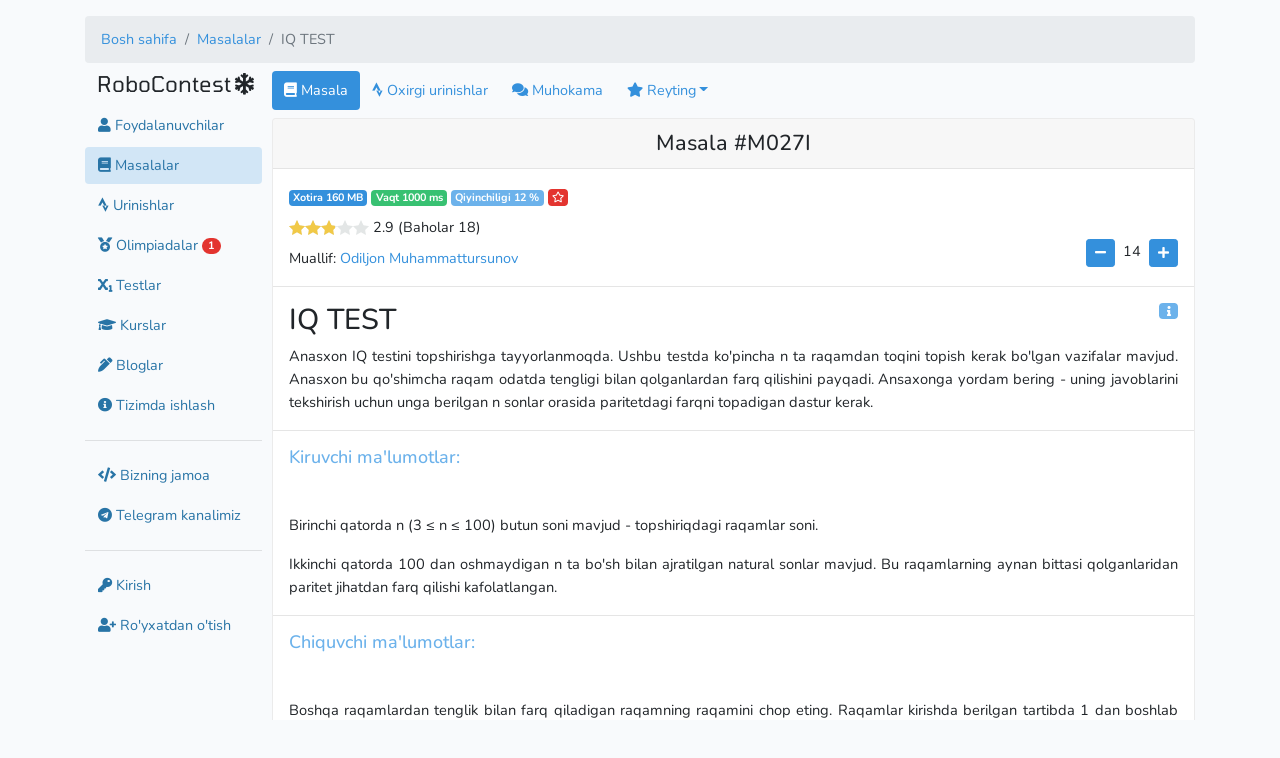

--- FILE ---
content_type: text/html; charset=UTF-8
request_url: https://robocontest.uz/tasks/0730
body_size: 7251
content:
<!doctype html>
<html prefix="og: http://ogp.me/ns#" lang="uz">
<head>
    <link rel="icon" type="image/png" href="https://robocontest.uz/favicon.png">
<meta charset="utf-8">
<meta name="viewport" content="width=device-width, initial-scale=1">
<meta name="keywords" content="c++, cpp, python, piton, c#, csharp, pascal, pascalabc, javascript, nodejs, dasturlash, masalalar, tatu, dasturlashdan masalalar">
<meta name="csrf-token" content="mrPQt4IaVnYBaiwG9dDHUj0w65FUT9equXfIiRLn">
<title>IQ TEST - RoboContest</title>
<meta property="og:image" content="https://robocontest.uz/tasks/M027I/preview/image">
<meta property="og:image:secure_url" content="https://robocontest.uz/tasks/M027I/preview/image">
<meta property="og:image:width" content="1600">
<meta property="og:image:height" content="1614">
<meta name="description" content="Anasxon IQ testini topshirishga tayyorlanmoqda. Ushbu testda ko&amp;#39;pincha n ta raqamdan toqini topish kerak bo&amp;#39;lgan vazifalar mavjud. Anasxon bu qo&amp;#39;shimcha raqam odatda tengligi bilan qolganlardan farq qilishini payqadi. Ansaxonga yor...">
<meta name="twitter:card" content="summary_large_image">
<meta name="twitter:image" content="https://robocontest.uz/tasks/M027I/preview/image">
<meta name="twitter:title" content="IQ TEST">
    <link rel='stylesheet' href='/css/themes/light.css?id=4499c9d69847930089d41aa6a2434a42'><meta name='theme-color' content='#FFF'>

    <!-- Livewire Styles --><style >[wire\:loading][wire\:loading], [wire\:loading\.delay][wire\:loading\.delay], [wire\:loading\.inline-block][wire\:loading\.inline-block], [wire\:loading\.inline][wire\:loading\.inline], [wire\:loading\.block][wire\:loading\.block], [wire\:loading\.flex][wire\:loading\.flex], [wire\:loading\.table][wire\:loading\.table], [wire\:loading\.grid][wire\:loading\.grid], [wire\:loading\.inline-flex][wire\:loading\.inline-flex] {display: none;}[wire\:loading\.delay\.none][wire\:loading\.delay\.none], [wire\:loading\.delay\.shortest][wire\:loading\.delay\.shortest], [wire\:loading\.delay\.shorter][wire\:loading\.delay\.shorter], [wire\:loading\.delay\.short][wire\:loading\.delay\.short], [wire\:loading\.delay\.default][wire\:loading\.delay\.default], [wire\:loading\.delay\.long][wire\:loading\.delay\.long], [wire\:loading\.delay\.longer][wire\:loading\.delay\.longer], [wire\:loading\.delay\.longest][wire\:loading\.delay\.longest] {display: none;}[wire\:offline][wire\:offline] {display: none;}[wire\:dirty]:not(textarea):not(input):not(select) {display: none;}:root {--livewire-progress-bar-color: #2299dd;}[x-cloak] {display: none !important;}[wire\:cloak] {display: none !important;}</style>

    
    <script>
        window._auth = false;
    </script>
</head>
<body>
<div id="app">
        
    <div class="container my-3">
        <div class="d-none d-sm-block">
                <nav aria-label="breadcrumb">
        <ol class="breadcrumb">
            
                                    <li class="breadcrumb-item"><a href="https://robocontest.uz">Bosh sahifa</a></li>
                
            
                                    <li class="breadcrumb-item"><a href="https://robocontest.uz/tasks">Masalalar</a></li>
                
            
                                    <li class="breadcrumb-item active" aria-current="page">IQ TEST</li>
                
                    </ol>
    </nav>

        </div>

        <div class="form-row">
            <div class="col-12 col-xl-2 col-md-3 col-sm-4 mb-3">
                <aside class="sidebar">
                    <section>
    <span class="d-inline d-sm-none pull-right ml-1" id='message'><i class="fa fa-bars"></i></span>
    <h4 class="robocontest">RoboContest</h4>
            <span id="snowflake" class="h4"><i class="fa fa-snowflake"></i></span>
</section>

<nav id="sidebar" class="d-none d-sm-block mt-2">
        <div class="">
        <a href="https://robocontest.uz/users" class="btn btn-link text-decoration-none">
            <i class="fa fa-user"></i> Foydalanuvchilar        </a>
    </div>
    <div class=" active ">
        <a href="https://robocontest.uz/tasks" class="btn btn-link text-decoration-none">
            <i class="fas fa-book"></i> Masalalar        </a>
    </div>
    <div class="">
        <a href="https://robocontest.uz/attempts" class="btn btn-link text-decoration-none">
            <i class="fab fa-strava"></i> Urinishlar        </a>
    </div>
    
    
    
    
    
    <div
        class="">
        <a href="https://robocontest.uz/olympiads" class="btn btn-link text-decoration-none">
            <i class="fas fa-medal"></i> Olimpiadalar            
                            <span class="badge badge-pill badge-danger">1</span>
                    </a>
    </div>
    <div class="">
        <a href="https://robocontest.uz/quizzes" class="btn btn-link text-decoration-none">
            <i class="fas fa-subscript"></i> Testlar        </a>
    </div>
    <div class="">
        <a href="https://robocontest.uz/courses" class="btn btn-link text-decoration-none">
            <i class="fas fa-graduation-cap"></i> Kurslar        </a>
    </div>
    <div class="">
        <a href="https://robocontest.uz/blog" class="btn btn-link text-decoration-none">
            <i class="fas fa-pen-alt"></i> Bloglar        </a>
    </div>
    <div class="">
        <a href="https://robocontest.uz/system" class="btn btn-link text-decoration-none">
            <i class="fa fa-info-circle"></i> Tizimda ishlash        </a>
    </div>
    <hr>
        
        
        
        
        

        <div>
            <a href="https://robocontest.uz/team" class="btn btn-link text-decoration-none">
                <i class="fa fa-code"></i> Bizning jamoa            </a>
    </div>

    <div>
        <a href="https://t.me/robocontest" class="btn btn-link text-decoration-none" target="_blank">
            <i class="fab fa-telegram"></i> Telegram kanalimiz        </a>
    </div>

    
    <hr>
                <div class="">
            <a href="https://robocontest.uz/login" class="btn btn-link text-decoration-none">
                <i class="fa fa-key"></i> Kirish            </a>
        </div>
        <div class="">
            <a href="https://robocontest.uz/register" class="btn btn-link text-decoration-none">
                <i class="fa fa-user-plus"></i> Ro'yxatdan o'tish            </a>
        </div>
    </nav>

                </aside>
            </div>

            <div class="col-12 col-xl-10 col-md-9 col-sm-8">
                <header class="d-sm-none d-block">
                        <nav aria-label="breadcrumb">
        <ol class="breadcrumb">
            
                                    <li class="breadcrumb-item"><a href="https://robocontest.uz">Bosh sahifa</a></li>
                
            
                                    <li class="breadcrumb-item"><a href="https://robocontest.uz/tasks">Masalalar</a></li>
                
            
                                    <li class="breadcrumb-item active" aria-current="page">IQ TEST</li>
                
                    </ol>
    </nav>

                </header>

                
                <main>
                        <div class="row">
        <div class="col-12">
            <ul class="nav nav-pills mb-2" id="pills-tab" role="tablist">
                <li class="nav-item">
                    <a class="nav-link active" href="https://robocontest.uz/tasks/M027I">
                        <i class="fa fa-book"></i> Masala                    </a>
                </li>
                <li class="nav-item">
                    <a class="nav-link "
                       href="https://robocontest.uz/tasks/M027I/attempts">
                        <i class="fab fa-strava"></i> Oxirgi urinishlar                    </a>
                </li>
                                <li class="nav-item">
                    <a class="nav-link "
                       href="https://robocontest.uz/tasks/M027I/discuss">
                        <i class="fa fa-comments"></i> Muhokama                    </a>
                </li>
                <li class="nav-item dropdown">
                    <a class="nav-link  dropdown-toggle" data-toggle="dropdown" href="#"
                       role="button"
                       aria-haspopup="true" aria-expanded="false"><i class="fa fa-star"></i> Reyting</a>

                    <div class="dropdown-menu">
                        <a class="dropdown-item "
                           href="https://robocontest.uz/tasks/M027I/rating?by=time">
                            Vaqt                        </a>
                        <a class="dropdown-item "
                           href="https://robocontest.uz/tasks/M027I/rating?by=memory">
                            Xotira                        </a>
                        <a class="dropdown-item "
                           href="https://robocontest.uz/tasks/M027I/rating?by=code">
                            Kod uzunligi                        </a>
                    </div>
                </li>
            </ul>
        </div>

                    <div class="col-12 mb-3">
    <div class="card mb-3">
            <h1 class="h4 card-header text-center">
                            Masala #M027I
                    </h1>
        <div class="card-body p-0">
        <div class="px-3 pt-3">
            <span class="badge badge-primary" id="memory_info">Xotira 160 MB</span>
            <span class="badge badge-success" id="time_info">Vaqt 1000 ms</span>

            
                            <span class="badge badge-info text-white"
                      id="complexity_info">Qiyinchiligi 12 %
                </span>

                                    
                    <span class="badge badge-danger text-white"
                          data-toggle="tooltip" data-placement="top"
                          title="Tanlanganlarga qo`shish"
                          data-favorite="0" data-task="M027I"
                          onclick="favorite(this)">
                        <i class="far fa-star text-white"></i>
                        </span>

                                    
                
                                    <div id="vue-app" class="pt-2">
                        <star-rating task="M027I" :rating="{&quot;rating&quot;:2.9,&quot;userRating&quot;:null,&quot;ratingCount&quot;:18}"
                                     :readonly="true"></star-rating>
                    </div>
                            
            <div class="float-right">
                <div>
    <button class="btn btn-primary btn-sm" id="fontDec">
        <i class="fa fa-minus"></i>
    </button>

    <div id="fontSize" class="d-inline py-2 px-1">14</div>

    <button class="btn btn-primary btn-sm" id="fontInc">
        <i class="fa fa-plus"></i>
    </button>
</div>

<script>
const minFontSize = 14;
const maxFontSize = 24;
const step = 2;

let fontSize = Math.min(Math.max(Number(localStorage['taskFontSize']) || 14, minFontSize), maxFontSize);

function setFontSize() {
    const oldStyle = window.fontSizeChangerStyle;

    if (oldStyle) document.head.removeChild(oldStyle)

    const style = document.createElement('style');
    style.textContent = `.katex, .task-contents { font-size: ${fontSize}px; }`;

    window.fontSizeChangerStyle = document.head.appendChild(style)

    document.getElementById('fontSize').innerText = fontSize;
    localStorage.setItem('taskFontSize', fontSize);
}

document.getElementById('fontInc').addEventListener('click', ev => {
    fontSize = Math.min(maxFontSize, fontSize + step)
    setFontSize()
})

document.getElementById('fontDec').addEventListener('click', ev => {
    fontSize = Math.max(minFontSize, fontSize - step)
    setFontSize()
})


document.addEventListener('DOMContentLoaded', evt => {
    setFontSize()
})
</script>
            </div>

                                                <div class="mt-2">
                        Muallif:
                        <a href="https://robocontest.uz/profile/kamilov">
                            Odiljon Muhammattursunov
                        </a>
                    </div>
                            
        </div>
        <hr>

        <div class="px-3">
                            <span class="badge badge-info text-white float-right" onclick="driver.start()" id="info">
                &nbsp<i class="fa fa-info"></i>&nbsp
            </span>
            
            <h2 class="mt-3">IQ TEST</h2>
                            <div class="card-text task-contents">
                    <p><span style="font-size:11pt"><span style="font-family:Calibri,">Anasxon IQ testini topshirishga tayyorlanmoqda. Ushbu testda ko&#39;pincha n ta raqamdan toqini topish kerak bo&#39;lgan vazifalar mavjud. Anasxon bu qo&#39;shimcha raqam odatda tengligi bilan qolganlardan farq qilishini payqadi. Ansaxonga yordam bering - uning javoblarini tekshirish uchun unga berilgan n sonlar orasida paritetdagi farqni topadigan dastur kerak.</span></span></p>
                </div>
                    </div>
        <hr>
                    <div class="px-3">
                <div class="h5 text-info" id="input_info">Kiruvchi ma'lumotlar:</div>
                <div class="card-text task-contents">
                    <p>&nbsp;</p>

<p><span style="font-size:11pt"><span style="font-family:Calibri,">Birinchi qatorda n (3 &le; n &le; 100) butun soni mavjud - topshiriqdagi raqamlar soni.</span></span></p>

<p><span style="font-size:11pt"><span style="font-family:Calibri,">Ikkinchi qatorda 100 dan oshmaydigan n ta bo&#39;sh bilan ajratilgan natural sonlar mavjud. Bu raqamlarning aynan bittasi qolganlaridan paritet jihatdan farq qilishi kafolatlangan.</span></span></p>
                </div>
            </div>
            <hr>
            <div class="px-3">
                <div class="h5 text-info" id="output_info">Chiquvchi ma'lumotlar:</div>
                <div class="card-text task-contents">
                    <p>&nbsp;</p>

<p><span style="font-size:11pt"><span style="font-family:Calibri,">Boshqa raqamlardan tenglik bilan farq qiladigan raqamning raqamini chop eting. Raqamlar kirishda berilgan tartibda 1 dan boshlab raqamlanadi.</span></span></p>
                </div>
            </div>
            <hr>
        
        <div class="px-3 h5 text-info">Misollar</div>
        <div class="table-responsive px-3">
            <table class="table table-bordered table-hover monotext notranslate">
                <tr>
                    <th class="pl-3" width="50">#</th>
                    <th width="50%">input.txt</th>
                    <th width="50%">output.txt</th>
                </tr>

                                    <tr>
                        <td class="pl-3">1</td>
                        <td class="position-relative">
                            <pre>5
1 3 6 9 11</pre>

                            <button class="btn btn-primary btn-sm clip-copy position-absolute"
                                    style="top: 10px; right: 10px"
                                    data-clipboard-text="5
1 3 6 9 11">
                                <i class="fa fa-clipboard"></i>
                            </button>
                        </td>
                        <td class="position-relative">
                            <pre>3</pre>

                            <button class="btn btn-primary btn-sm clip-copy position-absolute"
                                    style="top: 10px; right: 10px"
                                    data-clipboard-text="3">
                                <i class="fa fa-clipboard"></i>
                            </button>
                        </td>
                    </tr>
                            </table>
        </div>

        
                    <div class="card-footer">
                <div class="text-right">
    <a class="badge badge-primary" href="https://telegram.me/share/url?url=https://robocontest.uz/tasks/0730" target="_blank">
        <i class="fab fa-telegram"></i> Telegram
    </a>

    <a class="badge badge-primary" href="https://www.facebook.com/sharer/sharer.php?u=https://robocontest.uz/tasks/0730"
       target="_blank">
        <i class="fab fa-facebook"></i> Facebook
    </a>
</div>
            </div>
            </div>
</div>



    <div class="card">
    <div class="h5 card-header">
        Yechimini yuborish    </div>
    <div class="card-body p-0">
        
                    <div class="p-3">
                Bu amalni bajarish uchun <b><a href='/login'>tizimga kiring</a></b>,
                        agar profilingiz bo'lmasa istalgan payt <b><a href='/register'>ro'yxatdan o'tishingiz</a></b> mumkin            </div>
            </div>
</div>
</div>

        
        
        
        
            </div>
                </main>
            </div>

            <div class="col-12 py-2 text-center">
                    <div class="my-2">
                <a href="https://t.me/robocontest" target="_blank" class="text-decoration-none text-white">
                    <p class="text-gray text-center bg-primary p-2 d-inline rounded">
                        Yangiliklardan xabardor bo'lish uchun <img src="/favicon.png" style="width: 24px"/> Telegram kanalimizga obuna bo'ling                    </p>
                </a>
            </div>

            <p class="my-0 py-0 text-center">Robocontest.uz Copyrighted © 2020-2026 by
                <a href="https://robocontest.uz/team">
                    Robocontest Team
                </a>
            </p>

            <p class="my-0 py-0">
                <a href="tel:+998953401070" class="text-decoration-none">
                    Tel: +998-(95)-340-10-70
                </a>
            </p>
        
        <div class="text-center small mt-2">
                            <a href="https://robocontest.uz/locale/uz"
                   class="mx-1  font-weight-bold ">
                    Oʻzbekcha                </a>
                            <a href="https://robocontest.uz/locale/ru"
                   class="mx-1 ">
                    Русский                </a>
                            <a href="https://robocontest.uz/locale/en"
                   class="mx-1 ">
                    English                </a>
                            <a href="https://robocontest.uz/locale/qq"
                   class="mx-1 ">
                    Qaraqalpaqsha                </a>
                    </div>

        <div class="text-center small mt-2">
                                        <a href="https://robocontest.uz/theme/light"
                   style="min-width: 32px; min-height: 32px; background: #f2f2f2; padding-top: 6px;"
                   class="rounded shadow border d-inline-block mx-2 text-decoration-none">
                                            <i class="fa fa-check"></i>
                                    </a>
                            <a href="https://robocontest.uz/theme/dark"
                   style="min-width: 32px; min-height: 32px; background: #222; padding-top: 6px;"
                   class="rounded shadow border d-inline-block mx-2 text-decoration-none">
                                            &nbsp;
                                    </a>
                            <a href="https://robocontest.uz/theme/blue"
                   style="min-width: 32px; min-height: 32px; background: #122332; padding-top: 6px;"
                   class="rounded shadow border d-inline-block mx-2 text-decoration-none">
                                            &nbsp;
                                    </a>
                    </div>

        <p class="my-3 py-0 text-gray small text-center">
            Generated in 48ms
        </p>
    </div>
        </div>
    </div>
</div>

<div id="snow"></div>

<link media="all" type="text/css" rel="stylesheet" href="https://robocontest.uz/assets/css/codemirror.css"/>
<link media="all" type="text/css" rel="stylesheet" href="https://robocontest.uz/assets/css/monokai.min.css"/>

<link rel="stylesheet" href="https://robocontest.uz/assets/js/katex/katex.min.css"/>

<script src="https://robocontest.uz/assets/js/katex/katex.min.js"></script>

<script src="https://robocontest.uz/assets/js/katex/contrib/auto-render.min.js"></script>

<script>
    document.addEventListener('DOMContentLoaded', function () {
        document.querySelectorAll('.task-contents').forEach((el) => {
            renderMathInElement(el);
        })

        document.querySelectorAll('.katex-text').forEach((el) => {
            renderMathInElement(el);
        })
    });
</script>

<!-- Scripts -->
<script src="/js/vue-app.js?id=9a3d5bb1c72d0fe7cfb419060261dcc4"></script>
<script src="/js/codemirror.js?id=f58439ed2248f6a7512ac10ad253dfb6"></script>
<script src="https://robocontest.uz/vendor/livewire/livewire.min.js?id=df3a17f2"   data-csrf="mrPQt4IaVnYBaiwG9dDHUj0w65FUT9equXfIiRLn" data-update-uri="/livewire/update" data-navigate-once="true"></script>

    <!-- Google tag (gtag.js) -->
<script async src="https://www.googletagmanager.com/gtag/js?id=G-7HFYEV9MH8"></script>
<script>
window.dataLayer = window.dataLayer || [];
function gtag(){dataLayer.push(arguments);}
gtag('js', new Date());

gtag('config', 'G-7HFYEV9MH8');
</script>
    <!-- Yandex.Metrika counter -->
<script type="text/javascript" >
(function(m,e,t,r,i,k,a){m[i]=m[i]||function(){(m[i].a=m[i].a||[]).push(arguments)};
    m[i].l=1*new Date();k=e.createElement(t),a=e.getElementsByTagName(t)[0],k.async=1,k.src=r,a.parentNode.insertBefore(k,a)})
(window, document, "script", "https://mc.yandex.ru/metrika/tag.js", "ym");

ym(86449341, "init", {
    clickmap:true,
    trackLinks:true,
    accurateTrackBounce:true,
    webvisor:true
});
</script>
<noscript><div><img src="https://mc.yandex.ru/watch/86449341" style="position:absolute; left:-9999px;" alt="" /></div></noscript>
<!-- /Yandex.Metrika counter -->
        

<script>
    $.fn.select2.defaults.set("theme", "bootstrap4");
</script>
                        <script>
                        /**
                         * @param {HTMLSpanElement} $this
                         */
                        function favorite($this) {
                            let favorite = $this.dataset.favorite === '0';
                            let task = $this.dataset.task;

                            window.api.favorite(task, favorite).then(function (result) {
                                if (result === true) {
                                    $this.dataset.favorite = '1';
                                    $this.innerHTML = '<i class="fa fa-star text-white"></i>';
                                    $this.setAttribute('title', 'Tanlanganlardan olib tashlash');
                                } else if (result === false) {
                                    $this.innerHTML = '<i class="far fa-star text-white"></i>';
                                    $this.dataset.favorite = '0';
                                    $this.setAttribute('title', 'Tanlanganlarga qo`shish');
                                }

                                $($this).tooltip('dispose');
                                $($this).tooltip();
                            });
                        }
                        </script>

                        <style>
                            span[data-favorite] {
                                cursor: pointer;
                            }
                        </style>
                        <script>
    $('#message').on('click', (e) => {
        $('#sidebar').toggleClass('d-none')
    });

    $('.robocontest').on('click', (e) => {
        window.location.href = 'https://robocontest.uz'
    });

    $('#logout').on('click', (e) => {
        event.preventDefault();
        document.getElementById('logout-form').submit();
    });
    </script>
    <script>

    $("#code_file").on('change', async (event) => {
        const file = event.target.files.item(0)
        const code = await file.text()

        $(event.target).parents('form').find('#code')[0].nextSibling.CodeMirror.setValue(code)
    })
    </script>
    <script>
    const driver = new Driver({
        doneBtnText: "Bo`ldi",
        closeBtnText: "Yopish",
        stageBackground: '#ffffff',
        nextBtnText: "Keyingisi",
        prevBtnText: "Oldingisi",
    });

    driver.defineSteps([
        {
            element: '#info',
            popover: {
                title: "Qo`llanma",
                description: "Agar siz sahifa nima haqida ekanligini bilmasangiz, ushbu belgini topishga harakat qiling va bosing.",
                position: 'left'
            }
        },
        {
            element: '#memory_info',
            popover: {
                title: "Xotira",
                description: "Dasturingiz ishlatayotgan tezkor xotira, ushbu xotira chegarasidan o'tmasligi kerak",
                position: 'right-center'
            }
        },
        {
            element: '#time_info',
            popover: {
                title: "Vaqt",
                description: "Dasturingiz ishlash vaqti ushbu vaqt chegarasidan o'tmasligi kerak",
                position: 'bottom-center'
            }
        },
        {
            element: '#complexity_info',
            popover: {
                title: "Qiyinchiligi",
                description: "Masalaning qiyinchilik darajasi",
                position: 'bottom-center'
            }
        },

        {
            element: '#input_info',
            popover: {
                title: "Kiruvchi ma'lumotlar",
                description: "Dasturizni tekshirish davomida tizim kiritadigan qiymat",
                position: 'bottom-center',
            }
        },
        {
            element: '#output_info',
            popover: {
                title: "Chiquvchi ma'lumotlar",
                description: "Dasturingiz ishlab bo\lganidan keyin qaytarishi kerak bo'lgan qiymat",
                position: 'bottom-center',
            }
        },
    ]);

    </script>

<script>
    $(function () {
        $('[data-toggle="tooltip"]').tooltip()
    })
</script>

<script src="https://robocontest.uz/assets/js/jquery.snow.js"></script>
<script>

    $("#snowflake").click(() => {
        localStorage.setItem('hasSnow', localStorage['hasSnow'] === 'true' ? 'false' : 'true')
        location.reload()
    });

    let hasSnow = localStorage.getItem('hasSnow');

    if (hasSnow === 'true') {
        $("#snow").snow({
            intensity: 4 * (window.screen.availWidth / 1000),
            sizeRange: [10, 15],
            opacityRange: [0.5, 1],
            driftRange: [-3, 3],
            speedRange: [25, 70]
        });
    }
</script>
</body>
</html>


--- FILE ---
content_type: application/javascript; charset=utf-8
request_url: https://robocontest.uz/js/chunks/697.js?id=c8c5c7ae480091d1
body_size: 3637
content:
/*! For license information please see 697.js.LICENSE.txt */
(self.webpackChunk=self.webpackChunk||[]).push([[697],{2315:e=>{e.exports=function(){function e(t,n,r){function a(s,o){if(!n[s]){if(!t[s]){if(i)return i(s,!0);var l=new Error("Cannot find module '"+s+"'");throw l.code="MODULE_NOT_FOUND",l}var u=n[s]={exports:{}};t[s][0].call(u.exports,(function(e){return a(t[s][1][e]||e)}),u,u.exports,e,t,n,r)}return n[s].exports}for(var i=void 0,s=0;s<r.length;s++)a(r[s]);return a}return e}()({1:[function(e,t,n){"use strict";e("./style.css"),t.exports=function(e){var t=!0;if(void 0===e.element||null===e.element)throw new Error("element required");if(void 0!==e.showToolTip&&(t=!!e.showToolTip),void 0!==e.step&&(e.step<=0||e.step>1))throw new Error("step must be a number between 0 and 1");var n,r=e.element,a=e.reverse,i=e.max||5,s=e.starSize||16,o=e.step||1,l=e.onHover,u=e.onLeave,c=null;r.classList.add("star-rating");var d=document.createElement("div");d.classList.add("star-value"),a&&d.classList.add("rtl"),d.style.backgroundSize=s+"px",r.appendChild(d),r.style.width=s*i+"px",r.style.height=s+"px",r.style.backgroundSize=s+"px";var g,v,f,p=e.rateCallback,h=!!e.readOnly,m=!1,b=e.isBusyText;if(g=void 0!==e.disableText?e.disableText:"{rating}/{maxRating}",f=void 0!==e.ratingText?e.ratingText:"{rating}/{maxRating}",e.rating)E(e.rating);else{var y=r.dataset.rating;y&&E(+y)}function w(e){x(e,!1)}function x(e,n){if(!0!==h&&!0!==m){var s,u=r.offsetWidth,d=r.getBoundingClientRect();if((s=a?(u-(n?e.changedTouches[0].pageX-d.left:e.pageX-window.scrollX-d.left))/(u/100):(n?e.changedTouches[0].pageX-d.left:e.offsetX)/u*100)<101){if(1===o)v=Math.ceil(s/100*i);else for(var g=s/100*i,p=0;;p+=o)if(p>=g){v=p;break}if(v>i&&(v=i),r.querySelector(".star-value").style.width=v/i*100+"%",t){var b=f.replace("{rating}",v);b=b.replace("{maxRating}",i),r.setAttribute("title",b)}"function"==typeof l&&l(v,c)}}}function I(e){c?(r.querySelector(".star-value").style.width=c/i*100+"%",r.setAttribute("data-rating",c)):(r.querySelector(".star-value").style.width="0%",r.removeAttribute("data-rating")),"function"==typeof u&&u(v,c)}function L(e){!0!==h&&!0!==m&&void 0!==p&&(m=!0,n=v,void 0===b?r.removeAttribute("title"):r.setAttribute("title",b),r.classList.add("is-busy"),p.call(this,n,(function(){!1===h&&r.removeAttribute("title"),m=!1,r.classList.remove("is-busy")})))}function A(){if(h=!0,r.classList.add("disabled"),t&&g){var e=g.replace("{rating}",c||0);e=e.replace("{maxRating}",i),r.setAttribute("title",e)}else r.removeAttribute("title")}function M(){h=!1,r.removeAttribute("title"),r.classList.remove("disabled")}function E(e){if(void 0===e)throw new Error("Value not set.");if(null===e)throw new Error("Value cannot be null.");if("number"!=typeof e)throw new Error("Value must be a number.");if(e<0||e>i)throw new Error("Value too high. Please set a rating of "+i+" or below.");c=e,r.querySelector(".star-value").style.width=e/i*100+"%",r.setAttribute("data-rating",e)}function N(){return c}function C(){c=null,r.querySelector(".star-value").style.width="0px",r.removeAttribute("title")}function k(){r.removeEventListener("mousemove",w),r.removeEventListener("mouseleave",I),r.removeEventListener("click",L),r.removeEventListener("touchmove",z,!1),r.removeEventListener("touchstart",D,!1),r.removeEventListener("touchend",S,!1),r.removeEventListener("touchcancel",Z,!1)}c||(r.querySelector(".star-value").style.width="0px"),h&&A(),r.addEventListener("mousemove",w),r.addEventListener("mouseleave",I);var T={setRating:E,getRating:N,disable:A,enable:M,clear:C,dispose:k,get element(){return r}};function z(e){e.preventDefault(),x(e,!0)}function D(e){e.preventDefault(),x(e,!0)}function S(e){e.preventDefault(),x(e,!0),L.call(T)}function Z(e){e.preventDefault(),I(e)}return r.addEventListener("click",L.bind(T)),r.addEventListener("touchmove",z,!1),r.addEventListener("touchstart",D,!1),r.addEventListener("touchend",S,!1),r.addEventListener("touchcancel",Z,!1),T}},{"./style.css":2}],2:[function(e,t,n){var r=".star-rating {\n  width: 0;\n  position: relative;\n  display: inline-block;\n  background-image: url([data-uri]);\n  background-position: 0 0;\n  background-repeat: repeat-x;\n  cursor: pointer;\n}\n.star-rating .star-value {\n  position: absolute;\n  height: 100%;\n  width: 100%;\n  background: url('[data-uri]');\n  background-repeat: repeat-x;\n}\n.star-rating.disabled {\n  cursor: default;\n}\n.star-rating.is-busy {\n  cursor: wait;\n}\n.star-rating .star-value.rtl {\n  -moz-transform: scaleX(-1);\n  -o-transform: scaleX(-1);\n  -webkit-transform: scaleX(-1);\n  transform: scaleX(-1);\n  filter: FlipH;\n  -ms-filter: \"FlipH\";\n  right: 0;\n  left: auto;\n}\n";e("browserify-css").createStyle(r,{href:"lib\\style.css"},{insertAt:"bottom"}),t.exports=r},{"browserify-css":3}],3:[function(e,t,n){"use strict";var r=[],a=function(e,t){var n=document.head||document.getElementsByTagName("head")[0],a=r[r.length-1];if((t=t||{}).insertAt=t.insertAt||"bottom","top"===t.insertAt)a?a.nextSibling?n.insertBefore(e,a.nextSibling):n.appendChild(e):n.insertBefore(e,n.firstChild),r.push(e);else{if("bottom"!==t.insertAt)throw new Error("Invalid value for parameter 'insertAt'. Must be 'top' or 'bottom'.");n.appendChild(e)}};t.exports={createLink:function(e,t){var n=document.head||document.getElementsByTagName("head")[0],r=document.createElement("link");for(var a in r.href=e,r.rel="stylesheet",t)if(t.hasOwnProperty(a)){var i=t[a];r.setAttribute("data-"+a,i)}n.appendChild(r)},createStyle:function(e,t,n){n=n||{};var r=document.createElement("style");for(var i in r.type="text/css",t)if(t.hasOwnProperty(i)){var s=t[i];r.setAttribute("data-"+i,s)}r.sheet?(r.innerHTML=e,r.sheet.cssText=e,a(r,{insertAt:n.insertAt})):r.styleSheet?(a(r,{insertAt:n.insertAt}),r.styleSheet.cssText=e):(r.appendChild(document.createTextNode(e)),a(r,{insertAt:n.insertAt}))}}},{}]},{},[1])(1)},9697:(e,t,n)=>{"use strict";n.r(t),n.d(t,{default:()=>u});var r=n(7757),a=n.n(r),i=n(2315),s=n.n(i);function o(e,t,n,r,a,i,s){try{var o=e[i](s),l=o.value}catch(e){return void n(e)}o.done?t(l):Promise.resolve(l).then(r,a)}const l={name:"StarRating",props:{task:{type:String,required:!0},rating:{type:Object,required:!0},readonly:{type:Boolean,default:!1}},data:function(){return{raterInstance:null,localRating:this.rating}},mounted:function(){var e,t,n=this;this.raterInstance=s()({element:this.$refs.stars,readOnly:this.readonly,rateCallback:(e=a().mark((function e(t,r){var i,s;return a().wrap((function(e){for(;;)switch(e.prev=e.next){case 0:return e.prev=0,e.next=3,n.http.post("/tasks/".concat(n.task,"/rate"),{rating:t});case 3:i=e.sent,s=i.data,n.localRating=s;case 6:return e.prev=6,r(),e.finish(6);case 9:case"end":return e.stop()}}),e,null,[[0,,6,9]])})),t=function(){var t=this,n=arguments;return new Promise((function(r,a){var i=e.apply(t,n);function s(e){o(i,r,a,s,l,"next",e)}function l(e){o(i,r,a,s,l,"throw",e)}s(void 0)}))},function(e,n){return t.apply(this,arguments)})})},watch:{localRating:{immediate:!0,handler:function(e){var t=this;this.$nextTick((function(){t.raterInstance.setRating(parseFloat(e.rating))}))}}}};const u=(0,n(1900).Z)(l,(function(){var e=this,t=e.$createElement,n=e._self._c||t;return n("div",{staticClass:"d-flex align-items-center"},[n("span",{ref:"stars"}),e._v(" "),n("span",{staticClass:"mx-1"},[e._v(e._s(e.localRating.rating.toFixed(1)))]),e._v(" "),e.localRating.ratingCount?n("span",[e._v("(Baholar "+e._s(e.localRating.ratingCount)),e.localRating.userRating?n("span",[e._v(", sizning baho "+e._s(e.localRating.userRating))]):e._e(),e._v(")")]):e._e()])}),[],!1,null,null,null).exports}}]);